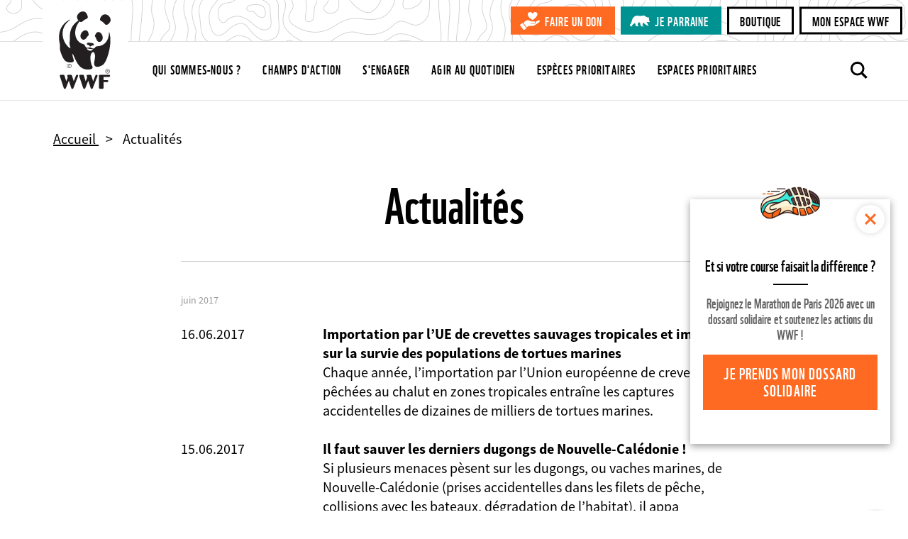

--- FILE ---
content_type: text/html; charset=UTF-8
request_url: https://www.wwf.fr/vous-informer/actualites?amp%3Bamp%3Bprpage=2&amp;amp%3Bprpage=2&amp;amp%3Bprpage=494&prPage=52
body_size: 9952
content:
<!DOCTYPE html>
<html lang="fr" dir="ltr" prefix="og: https://ogp.me/ns#">
<head>
  <script type="text/javascript" src="https://cache.consentframework.com/js/pa/29225/c/V9Srt/stub" referrerpolicy="origin" charset="utf-8"></script>
<script>window.Sddan = {
    "info": {
        "hd_m" : "",
        "hd_s256" : "",
        "uf_postal_code" : "",
        "uf_bday" : "",
        "uf_gender" : "",
    }
};</script>
<script type="text/javascript" src="https://choices.consentframework.com/js/pa/29225/c/V9Srt/cmp" charset="utf-8" async></script>
<script>
(function(w,d,s,l,i){w[l]=w[l]||[];w[l].push({'gtm.start':
new Date().getTime(),event:'gtm.js'});var f=d.getElementsByTagName(s)[0],
j=d.createElement(s),dl=l!='dataLayer'?'&amp;l='+l:'';j.async=true;j.src=
'https://www.googletagmanager.com/gtm.js?id='+i+dl;f.parentNode.insertBefore(j,f);
})(window,document,'script','dataLayer','GTM-W9DVGB');
</script>
<meta charset="utf-8" />
<noscript><style>form.antibot * :not(.antibot-message) { display: none !important; }</style>
</noscript><meta name="description" content="Toutes les actualités du WWF France et du réseau à travers des informations de terrain, des images, des interviews et des vidéos." />
<link rel="canonical" href="https://www.wwf.fr/vous-informer/actualites" />
<meta name="referrer" content="no-referrer-when-downgrade" />
<meta property="og:site_name" content="WWF France" />
<meta property="og:type" content="website" />
<meta property="og:title" content="Retrouvez toutes les actualités du WWF | WWF France" />
<meta property="og:description" content="Toutes les actualités du WWF France et du réseau à travers des informations de terrain, des images, des interviews et des vidéos." />
<meta name="twitter:card" content="summary_large_image" />
<meta name="twitter:site" content="@wwffrance" />
<meta name="twitter:description" content="Toutes les actualités du WWF France et du réseau à travers des informations de terrain, des images, des interviews et des vidéos." />
<meta name="twitter:title" content="Retrouvez toutes les actualités du WWF | WWF France" />
<meta name="Generator" content="Drupal 10 (https://www.drupal.org)" />
<meta name="MobileOptimized" content="width" />
<meta name="HandheldFriendly" content="true" />
<meta name="viewport" content="width=device-width, initial-scale=1.0" />
<meta name="facebook-domain-verification" content="gmp3su97ncmpdeljjr44wfy2qn8ddd" />
<link rel="icon" href="/themes/custom/wwf_main_theme/favicon.ico" type="image/vnd.microsoft.icon" />
<link rel="alternate" hreflang="fr" href="https://www.wwf.fr/vous-informer/actualites" />

  <title>Retrouvez toutes les actualités du WWF | WWF France</title>
  <link rel="stylesheet" media="all" href="/sites/default/files/css/css_KuUxWTGQsYhoMZ52P_MpLMcn6q9brPHIIHrIC7EWhks.css?delta=0&amp;language=fr&amp;theme=wwf_main_theme&amp;include=eJxFyUEKwCAMBdELiR5JIv6qNGowiu3tuyily3mDa3Jpp4tjCbHFm0ZoUBokWb_zi11NVuCiGdHorRPVBVKYvQ9fqTQ_Mypc4h6IH1wRJkk" />
<link rel="stylesheet" media="all" href="/sites/default/files/css/css_Od2OWYnH-JmONpGdUbC9KZ1aW09O_BfCaUDjFpQ33_I.css?delta=1&amp;language=fr&amp;theme=wwf_main_theme&amp;include=eJxFyUEKwCAMBdELiR5JIv6qNGowiu3tuyily3mDa3Jpp4tjCbHFm0ZoUBokWb_zi11NVuCiGdHorRPVBVKYvQ9fqTQ_Mypc4h6IH1wRJkk" />

  

  <meta property="fb:pages" content="145392792632">
  <meta property="fb:pages" content="145392792632">
  </head>
<body class="env-prod page-style-content-pipe path-node page-node-type-dossier-page">
<!-- Antvoice -->
    <script>window.avDataLayer = window.avDataLayer || [];
window.avtag = window.avtag || function(_cmd, _p) {
  window.avDataLayer.push({cmd: _cmd, p: _p});
};
avtag('init', {id: 'wwf', forceReload: true});</script>
<script type="text/javascript" src="https://static.avads.net/avtag.min.js" charset="utf-8" async></script>

<!-- End Antvoice -->
  <!-- Google Tag Manager (noscript) -->
  <noscript><iframe src="https://www.googletagmanager.com/ns.html?id=GTM-W9DVGB"
                    height="0" width="0" style="display:none;visibility:hidden"></iframe></noscript>
  <!-- End Google Tag Manager (noscript) -->
<noscript><iframe sandbox src="https://bs.serving-sys.com/Serving?cn=ot&onetagid=1073760062&ns=1&gdpr=${GDPR}&gdpr_consent=${GDPR_CONSENT_68}&us_privacy=${US_PRIVACY}&activityValues=$$Session=[Session]$$&dynamicRetargetingValues=$$$$&acp=$$$$" style="display:none;width:0px;height:0px"></iframe></noscript>
<a href="#main-content" class="visually-hidden focusable skip-link">
  Aller au contenu principal
</a>

  <div class="dialog-off-canvas-main-canvas" data-off-canvas-main-canvas>
    <div class="layout-container">
                 <div>
    
  </div>

            <header role="banner">
              <div class="renderer-plugin wwf_header">
			
<div class="js-search-top-bar">

	<button class="search-top-bar-icon" type="submit"></button>
	<form action="/search/all" method="get">
		<input class="search-top-bar-input" autocomplete="off" type="text" id="edit-keys" name="search" size="40" maxlength="255" placeholder="Entrez votre recherche">
		<input type="submit" class="hidden">
	</form>
	<button type="button" class="close js-search-top-bar-close-btn" aria-label="Close"></button>

</div><!-- /.js-search-top-bar -->

<div class="header">

	<a class="top-logo-link" href="https://www.wwf.fr/"></a>

	<div class="header-top-bar">

		<div class="cta-buttons-wrapper">
																<a href="https://faireundon.wwf.fr/" class="btn btn-sm btn-primary don" target="_blank">Faire un don</a>
																<a href="/parrainer-un-animal" class="btn btn-sm btn-primary parrainage" target="_blank">Je parraine</a>
											<a href="https://boutique.wwf.fr/" class="btn btn-sm btn-secondary" target="_blank">Boutique</a>
											<a href="https://mon-espace.wwf.fr" class="btn btn-sm btn-secondary" target="_blank">Mon espace WWF</a>
	</div><!-- /.cta-buttons-wrapper -->

	</div><!-- /.header-top-bar -->

	<div class="header-nav-bar">

		
<ul class="list-unstyled main-top-navi">
	<li class="mobile-nav-link"><a href="/wwf-france-premiere-ong-dediee-a-la-protection-de-la-nature">Home</a></li>
	                        
                
        <li>
            <a href="/qui-sommes-nous" class="">
                Qui sommes-nous ?
            </a>
        </li>
	                        
                
        <li>
            <a href="/champs-daction" class="">
                Champs d&#039;action
            </a>
        </li>
	                        
                
        <li>
            <a href="/sengager-ensemble" class="">
                S&#039;engager
            </a>
        </li>
	                        
                
        <li>
            <a href="/agir-au-quotidien" class="">
                Agir au quotidien
            </a>
        </li>
	                        
                
        <li>
            <a href="/especes-prioritaires" class="">
                Espèces prioritaires
            </a>
        </li>
	                        
                
        <li>
            <a href="/espaces-prioritaires" class="">
                Espaces prioritaires
            </a>
        </li>
	                        
                
        <li>
            <a href="/parrainer-un-animal" class="mobile-nav-link-hidden">
                Je parraine une espèce
            </a>
        </li>
	</ul><!-- /.main-top-navi -->

		<div class="cta-buttons-wrapper">
																<a href="https://faireundon.wwf.fr/" class="btn btn-sm btn-primary don" target="_blank">Faire un don</a>
																<a href="/parrainer-un-animal" class="btn btn-sm btn-primary parrainage" target="_blank">Je parraine</a>
											<a href="https://boutique.wwf.fr/" class="btn btn-sm btn-secondary" target="_blank">Boutique</a>
											<a href="https://mon-espace.wwf.fr" class="btn btn-sm btn-secondary" target="_blank">Mon espace WWF</a>
	</div><!-- /.cta-buttons-wrapper -->

		
					<a class="make-donation btn btn-primary btn-sm" href="https://faireundon.wwf.fr/ab?cids[]=208&cids[]=206&cids[]=209">Faire un don</a>
		
		<a class="js-search-icon" href=""></a>

		<button type="button" class="menu-toggle-btn" data-bs-toggle="modal" data-bs-target="#naviModal">
			<span>Menu</span>
		</button><!-- /.menu-toggle-btn -->

	</div><!-- /.header-nav-bar -->

</div><!-- /.header -->

<!-- Modal -->
<div class="modal fade main-navi-modal" id="naviModal" tabindex="-1" role="dialog" aria-labelledby="exampleModalLabel" aria-hidden="true">
	<div class="modal-dialog" role="document">
		<div class="modal-content">

      <button type="button" class="close modal-close-btn" data-bs-dismiss="modal" aria-label="Close"></button>

			
<ul class="list-unstyled main-top-navi">
	<li class="mobile-nav-link"><a href="/wwf-france-premiere-ong-dediee-a-la-protection-de-la-nature">Home</a></li>
	                        
                
        <li>
            <a href="/qui-sommes-nous" class="">
                Qui sommes-nous ?
            </a>
        </li>
	                        
                
        <li>
            <a href="/champs-daction" class="">
                Champs d&#039;action
            </a>
        </li>
	                        
                
        <li>
            <a href="/sengager-ensemble" class="">
                S&#039;engager
            </a>
        </li>
	                        
                
        <li>
            <a href="/agir-au-quotidien" class="">
                Agir au quotidien
            </a>
        </li>
	                        
                
        <li>
            <a href="/especes-prioritaires" class="">
                Espèces prioritaires
            </a>
        </li>
	                        
                
        <li>
            <a href="/espaces-prioritaires" class="">
                Espaces prioritaires
            </a>
        </li>
	                        
                
        <li>
            <a href="/parrainer-un-animal" class="mobile-nav-link-hidden">
                Je parraine une espèce
            </a>
        </li>
	</ul><!-- /.main-top-navi -->

			
		</div><!-- /.modal-content -->
	</div><!-- /.modal-dialog -->
</div><!-- /.modal -->

	</div>

            
    </header>

      <div>
    <div data-drupal-messages-fallback class="hidden"></div>

  </div>

  
  <main role="main">
    <a id="main-content" tabindex="-1"></a>
    
                  <div class="layout-content">
          <div>
    <div class="popin-boutique -hide block block-wwf-common block-wwf-common-popin-boutique" id="block-wwf-popin-boutique">
	
			<div class="popin-boutique__container">
  <button class="popin-boutique__close" type="button">Fermer</button>
    <p class="popin-boutique__title">Et si votre course faisait la différence ?</p>
    <p class="popin-boutique__description">Rejoignez le Marathon de Paris 2026 avec un dossard solidaire et soutenez les actions du WWF !</p>
    <a class="popin-boutique__btn btn btn-primary" href="https://marathon-paris.dossards-solidaires.org/project/courez-pour-wwf" title="Je prends mon dossard solidaire" target="_blank">Je prends mon dossard solidaire</a>
</div>

	</div>
<article class="node node--type-dossier-page node--view-mode-full">

	

	<div class="node__content">
										
<div  class="top-content">
      <ol class="breadcrumb"  itemscope="" itemtype="https://schema.org/BreadcrumbList">
         <li class="breadcrumb__item" itemprop="itemListElement" itemscope itemtype="https://schema.org/ListItem">
                    <a class="breadcrumb__link" itemprop="item" href="/">
                <span class="breadcrumb__name"
                      itemprop="name">Accueil</span>
            </a>
                <meta itemprop="position" content="1"/>
    </li>
         <li class="breadcrumb__item" itemprop="itemListElement" itemscope itemtype="https://schema.org/ListItem">
                    <span class="breadcrumb__name"
                  itemprop="name">Actualités
            </span>
                <meta itemprop="position" content="2"/>
    </li>
     </ol>
  </div>
	<div class="visually-hidden content-header content-header-default">
	<div class="content-header-inner">
					<a class="content-header-back-link" data-action="back" href="#">
				Retour
			</a><!-- /.content-header-back-link -->
		
		
	</div><!-- /.content-header-inner -->
</div><!-- /.content-header -->
<div class="content-intro">
	<div class="content-intro-inner">
		
										<div class="field field-name--field-page-title field-type--string field__item"><h1>Actualités</h1></div>
						
	</div>
</div>
<div class="sharing-threshold" data-offset="0" data-margin="30"></div>
	<div class="page-context-links-insert">
		<div class="page-context-links-insert-wrapper">
										<div class="renderer-plugin context_links">
				</div>

					</div>
	</div>

						<div class="field field-name--field-content-elements field-type--entity-reference-revisions field__items">
															<div class="field__item"><div class="paragraph paragraph--type--content-plugin paragraph--view-mode--default">
	<div class="paragraph-inner">
							
										<div class="field field-name--field-content-plugin field-type--renderer-plugin-type field__item"><div class="renderer-plugin press_release_list">
		<div class="press-release-list-container">
		<div class="paging-container" data-provider="press_release.paging_provider" data-current="52" data-size="10" data-count="94" data-params="[]">
  <div class="paging-page-content">
    <div class="paging-page-content-inner" data-content="content">
      <div>
			<h3 class="press-release-list-month">juin 2017</h3>
		<div>
							<article class="node node--type-press-release-page node--view-mode-teaser">

	

	<div class="node__content">
					<div class="press-release-date">
		
										<div class="field field-name--field-publication-date field-type--datetime field__item">16.06.2017</div>
						
	</div>
	<div class="press-release-summary">
		<a href="/vous-informer/actualites/importation-par-lue-de-crevettes-sauvages-tropicales-et-impact-sur-la-survie-des-populations-de">
										<div class="field field-name--field-page-title field-type--string field__item"><h4>Importation par l’UE de crevettes sauvages tropicales et impact sur la survie des populations de tortues marines</h4></div>
						
										<div class="field field-name--field-teaser-text field-type--text-long field__item"><p>Chaque année, l’importation par l’Union européenne de crevettes pêchées au chalut en zones tropicales entraîne les captures accidentelles de dizaines de milliers de tortues marines.</p></div>
						</a>
	</div>
											</div>

</article>

							<article class="node node--type-press-release-page node--view-mode-teaser">

	

	<div class="node__content">
					<div class="press-release-date">
		
										<div class="field field-name--field-publication-date field-type--datetime field__item">15.06.2017</div>
						
	</div>
	<div class="press-release-summary">
		<a href="/vous-informer/actualites/il-faut-sauver-les-derniers-dugongs-de-nouvelle-caledonie">
										<div class="field field-name--field-page-title field-type--string field__item"><h4>Il faut sauver les derniers dugongs de Nouvelle-Calédonie !</h4></div>
						
										<div class="field field-name--field-teaser-text field-type--text-long field__item"><p>Si plusieurs menaces pèsent sur les dugongs, ou vaches marines, de Nouvelle-Calédonie (prises accidentelles dans les filets de pêche, collisions avec les bateaux, dégradation de l’habitat), il appa</p></div>
						</a>
	</div>
											</div>

</article>

							<article class="node node--type-press-release-page node--view-mode-teaser">

	

	<div class="node__content">
					<div class="press-release-date">
		
										<div class="field field-name--field-publication-date field-type--datetime field__item">12.06.2017</div>
						
	</div>
	<div class="press-release-summary">
		<a href="/vous-informer/actualites/etats-generaux-de-lalimentation-tous-concernes-par-le-contenu-de-notre-assiette">
										<div class="field field-name--field-page-title field-type--string field__item"><h4>États généraux de l&#039;alimentation : tous concernés par le contenu de notre assiette</h4></div>
						
										<div class="field field-name--field-teaser-text field-type--text-long field__item"><p>En vue des annonces attendues du président de la République sur ce sujet, le CCFD-Terre Solidaire, la Fondation pour la Nature et l’Homme, la Fondation WWF, France Nature Environnement, Greenpeace,</p></div>
						</a>
	</div>
											</div>

</article>

							<article class="node node--type-press-release-page node--view-mode-teaser">

	

	<div class="node__content">
					<div class="press-release-date">
		
										<div class="field field-name--field-publication-date field-type--datetime field__item">08.06.2017</div>
						
	</div>
	<div class="press-release-summary">
		<a href="/vous-informer/actualites/pollution-plastique-et-collisions-avec-les-navires-les-cetaces-en-danger-en-mediterranee">
										<div class="field field-name--field-page-title field-type--string field__item"><h4>Pollution plastique et collisions avec les navires : les cétacés en danger en Méditerranée</h4></div>
						
										<div class="field field-name--field-teaser-text field-type--text-long field__item"><p>Pour la Journée mondiale sur les océans,<strong>&nbsp;le WWF France présente les premiers résultats de son étude pilote sur la pollution par les phtalates</strong>, composés chimiques présents dans</p></div>
						</a>
	</div>
											</div>

</article>

							<article class="node node--type-press-release-page node--view-mode-teaser">

	

	<div class="node__content">
					<div class="press-release-date">
		
										<div class="field field-name--field-publication-date field-type--datetime field__item">07.06.2017</div>
						
	</div>
	<div class="press-release-summary">
		<a href="/vous-informer/actualites/les-leaders-de-leconomie-americaine-reaffirment-leur-soutien-a-laccord-de-paris-sur-le-climat">
										<div class="field field-name--field-page-title field-type--string field__item"><h4>Les leaders de l’économie américaine réaffirment leur soutien à l’Accord de Paris sur le climat</h4></div>
						
										<div class="field field-name--field-teaser-text field-type--text-long field__item"><p><strong>Au total, ce sont 1 219 gouverneurs, maires, entreprises, investisseurs et universités, implantés ou opérant sur le territoire américain, représentant le plus large éventail d’acteurs écono</strong></p></div>
						</a>
	</div>
											</div>

</article>

							<article class="node node--type-press-release-page node--view-mode-teaser">

	

	<div class="node__content">
					<div class="press-release-date">
		
										<div class="field field-name--field-publication-date field-type--datetime field__item">05.06.2017</div>
						
	</div>
	<div class="press-release-summary">
		<a href="/vous-informer/actualites/la-compagnie-fruitiere-et-le-wwf-france-partenaires-pour-une-agriculture-durable-et-une-consommation">
										<div class="field field-name--field-page-title field-type--string field__item"><h4>La Compagnie Fruitière et le WWF France, partenaires pour une agriculture durable et une consommation plus responsable de la banane</h4></div>
						</a>
	</div>
											</div>

</article>

							<article class="node node--type-press-release-page node--view-mode-teaser">

	

	<div class="node__content">
					<div class="press-release-date">
		
										<div class="field field-name--field-publication-date field-type--datetime field__item">05.06.2017</div>
						
	</div>
	<div class="press-release-summary">
		<a href="/vous-informer/actualites/de-nouvelles-especes-decouvertes-dans-la-region-du-grand-mekong">
										<div class="field field-name--field-page-title field-type--string field__item"><h4>De nouvelles espèces découvertes dans la région du Grand Mékong</h4></div>
						</a>
	</div>
											</div>

</article>

					</div>
			<h3 class="press-release-list-month">mai 2017</h3>
		<div>
							<article class="node node--type-press-release-page node--view-mode-teaser">

	

	<div class="node__content">
					<div class="press-release-date">
		
										<div class="field field-name--field-publication-date field-type--datetime field__item">31.05.2017</div>
						
	</div>
	<div class="press-release-summary">
		<a href="/vous-informer/actualites/tribune-donald-trump-peut-il-avoir-la-peau-de-laccord-de-paris">
										<div class="field field-name--field-page-title field-type--string field__item"><h4>[Tribune] Donald Trump peut-il avoir la peau de l’Accord de Paris ?</h4></div>
						
										<div class="field field-name--field-teaser-text field-type--text-long field__item"><p>Nous saurons (normalement) dans quelques jours si les Etats‑Unis se retirent ou non de l’Accord de Paris sur le climat.</p></div>
						</a>
	</div>
											</div>

</article>

							<article class="node node--type-press-release-page node--view-mode-teaser">

	

	<div class="node__content">
					<div class="press-release-date">
		
										<div class="field field-name--field-publication-date field-type--datetime field__item">29.05.2017</div>
						
	</div>
	<div class="press-release-summary">
		<a href="/vous-informer/actualites/g7-malgre-lindecision-des-etats-unis-les-decideurs-du-monde-soutiennent-laccord-de-paris">
										<div class="field field-name--field-page-title field-type--string field__item"><h4>G7 : malgré l’indécision des Etats-Unis, les décideurs du monde soutiennent l’Accord de Paris</h4></div>
						
										<div class="field field-name--field-teaser-text field-type--text-long field__item"><p>Six des plus grandes puissances économiques, réunies à l’occasion du G7 en Italie, ont réaffirmé leur soutien à l’Accord de Paris et à sa mise en œuvre.</p>
</div>
						</a>
	</div>
											</div>

</article>

							<article class="node node--type-press-release-page node--view-mode-teaser">

	

	<div class="node__content">
					<div class="press-release-date">
		
										<div class="field field-name--field-publication-date field-type--datetime field__item">27.05.2017</div>
						
	</div>
	<div class="press-release-summary">
		<a href="/vous-informer/actualites/g7-premier-test-climatique-pour-emmanuel-macron">
										<div class="field field-name--field-page-title field-type--string field__item"><h4>G7 : premier test climatique pour Emmanuel Macron</h4></div>
						
										<div class="field field-name--field-teaser-text field-type--text-long field__item"><p>Le G7 qui se tiendra en Italie du 26 au 27 mai 2017&nbsp;constitue la première occasion pour Emmanuel Macron, président de la République, d'asseoir le leadership de la France en matière de lutte co</p></div>
						</a>
	</div>
											</div>

</article>

					</div>
	</div>

    </div>
  </div>
  <div class="paging-pager">
    <div class="paging-pager-inner">
      <div class="paging-pager-pages">
						<a class="relative prev" href="/vous-informer/actualites?amp%3Bamp%3Bprpage=2&amp;amp;amp%3Bprpage=2&amp;amp;amp%3Bprpage=494&amp;prPage=51" data-page="51"><span>Prev</span></a>
							<span>&hellip;</span>
		
		
			
		
			
		
			
		
			
		
			
		
			
		
			
		
			
		
			
		
			
		
			
		
			
		
			
		
			
		
			
		
			
		
			
		
			
		
			
		
			
		
			
		
			
		
			
		
			
		
			
		
			
		
			
		
			
		
			
		
			
		
			
		
			
		
			
		
			
		
			
		
			
		
			
		
			
		
			
		
			
		
			
		
			
		
			
		
			
		
			
		
			
		
			
		
			
		
			
		
			
		
							<a class="" href="/vous-informer/actualites?amp%3Bamp%3Bprpage=2&amp;amp;amp%3Bprpage=2&amp;amp;amp%3Bprpage=494&amp;prPage=50" data-page="50">51</a>
			
		
							<a class="" href="/vous-informer/actualites?amp%3Bamp%3Bprpage=2&amp;amp;amp%3Bprpage=2&amp;amp;amp%3Bprpage=494&amp;prPage=51" data-page="51">52</a>
			
		
							<a class="active" href="/vous-informer/actualites?amp%3Bamp%3Bprpage=2&amp;amp;amp%3Bprpage=2&amp;amp;amp%3Bprpage=494&amp;prPage=52" data-page="52">53</a>
			
		
							<a class="" href="/vous-informer/actualites?amp%3Bamp%3Bprpage=2&amp;amp;amp%3Bprpage=2&amp;amp;amp%3Bprpage=494&amp;prPage=53" data-page="53">54</a>
			
		
							<a class="" href="/vous-informer/actualites?amp%3Bamp%3Bprpage=2&amp;amp;amp%3Bprpage=2&amp;amp;amp%3Bprpage=494&amp;prPage=54" data-page="54">55</a>
			
		
			
		
			
		
			
		
			
		
			
		
			
		
			
		
			
		
			
		
			
		
			
		
			
		
			
		
			
		
			
		
			
		
			
		
			
		
			
		
			
		
			
		
			
		
			
		
			
		
			
		
			
		
			
		
			
		
			
		
			
		
			
		
			
		
			
		
			
		
			
		
			
		
			
		
			
		
			
		
					<span>&hellip;</span>
		
					<a class="relative next" href="/vous-informer/actualites?amp%3Bamp%3Bprpage=2&amp;amp;amp%3Bprpage=2&amp;amp;amp%3Bprpage=494&amp;prPage=53" data-page="53"><span>Next</span></a>
			</div>

    </div>
  </div>
</div>
	</div>
</div>
</div>
						
					</div>
</div>
</div>
																				<div class="field__item"><div class="paragraph paragraph--type--inline-contacts paragraph--view-mode--default">
	<div class="paragraph-inner">
							
										<div class="field field-name--field-contact-block-title field-type--text field__item"><p>Contacts presse</p>
</div>
						
						<div class="field field-name--field-contacts field-type--entity-reference-revisions field__items">
															<div class="field__item"><div class="paragraph paragraph--type--inline-contact paragraph--view-mode--default">
	<div class="paragraph-inner">
							
										<div class="field field-name--field-contact-name field-type--string field__item">Mathilde Calvez</div>
						
										<div class="field field-name--field-contact-function field-type--string field__item">Chargée de communication</div>
						
            <div class="field field--name-field-contact-email field--type-string field--label-hidden field__item"><a href="mailto:mcalvez@wwf.fr">mcalvez@wwf.fr</a></div>
    

										<div class="field field-name--field-contact-mobile field-type--telephone field__item">+33 (0)7 69 86 67 41</div>
						
					</div>
</div>
</div>
																				<div class="field__item"><div class="paragraph paragraph--type--inline-contact paragraph--view-mode--default">
	<div class="paragraph-inner">
							
										<div class="field field-name--field-contact-name field-type--string field__item">Annaëlle FOY</div>
						
										<div class="field field-name--field-contact-function field-type--string field__item">Chargée de communication</div>
						
            <div class="field field--name-field-contact-email field--type-string field--label-hidden field__item"><a href="mailto:afoy@wwf.fr">afoy@wwf.fr</a></div>
    

										<div class="field field-name--field-contact-mobile field-type--telephone field__item">+33 6 10 24 43 59</div>
						
					</div>
</div>
</div>
																				<div class="field__item"><div class="paragraph paragraph--type--inline-contact paragraph--view-mode--default">
	<div class="paragraph-inner">
							
										<div class="field field-name--field-contact-name field-type--string field__item">Anastasia SEBAN</div>
						
										<div class="field field-name--field-contact-function field-type--string field__item">Chargée de communication</div>
						
            <div class="field field--name-field-contact-email field--type-string field--label-hidden field__item"><a href="mailto:aseban@wwf.fr">aseban@wwf.fr</a></div>
    

										<div class="field field-name--field-contact-mobile field-type--telephone field__item">+33 6 29 33 25 62</div>
						
					</div>
</div>
</div>
												</div>
			
					</div>
</div>
</div>
												</div>
			
															<div class="renderer-plugin downloads_by_context_renderer">
			<div class="downloads-header"><h2>Documents à télécharger</h2>
</div>
<div class="downloads-list">			<div class="media--document link-list-item">
									<a data-mime="application/pdf" href="/sites/default/files/doc-2023-10/PLAQUETTE%2050%20ANS%20V%20DEF%201%20PAGES%20SIMPLES%20HD_compressed.pdf">
				<div class="file-name">
											Brochure &mdash;
										
										<div class="field field-name--name field-type--string field__item">WWF France - 50 ans au service de la nature</div>
						
				</div>
				<div class="file-description">
					
										<div class="field field-name--field-summary field-type--text-long field__item"><p>Depuis 1973, le WWF France agit au quotidien afin d’offrir aux générations futures une planète vivante.</p></div>
						
				</div>
									<div class="file-meta-data">
						PDF - 9.37 Mo
					</div>
							</a>
		</div>
	</div>
	</div>

<div class="content-footer">

	<hr />

	<div class="content-footer-inner">

		<div class="content-footer-left">
							<div class="renderer-plugin context_links">
				</div>

					</div><!-- /.content-footer-left -->
		
		<div class="content-footer-right">
							
	<div class="social-share-float social-share" style="display: none;">
		<div class="social-title-block">
			<a class="social-share-toggle" href="#" title="Partager">
				<span>Toggle partager</span>
			</a>
		</div>

		<ul class="social-share-list">
							<li><a href="https://www.facebook.com/sharer/sharer.php?u=https%3A//www.wwf.fr/vous-informer/actualites" class="sharing-option facebook" data-social-name="facebook" title="Partager sur Facebook - Site externe"><span>Facebook</span>
</a></li>
							<li><a href="https://twitter.com/intent/tweet?url=https%3A//www.wwf.fr/vous-informer/actualites" class="sharing-option twitter" data-text="" data-social-name="twitter" data-hashtags="WWF" data-via="WWFFrance" title="Partager sur Twitter - Site externe"><span>Twitter</span></a>
</li>
							<li><a href="https://www.linkedin.com/shareArticle?mini=true&amp;url=https%3A//www.wwf.fr/vous-informer/actualites" class="sharing-option linkedin" data-social-name="linkedin" title="Partager sur LinkedIn - Site externe" target="_blank"><span>LinkedIn</span>
</a></li>
							<li><a href="https://api.whatsapp.com/send?phone=&amp;source=&amp;data=&amp;text=https%3A//www.wwf.fr/vous-informer/actualites" class="sharing-option whatsapp" data-social-name="whatsapp" title="Partager via WhatsApp - Site externe"><span>WhatsApp</span>
</a></li>
							<li><a href="mailto:?subject=Je%20te%20recommande%20cette%20page%20du%20wwf.fr&amp;body=Hello%21%20Je%20viens%20de%20d%C3%A9couvrir%20cette%20page%20tr%C3%A8s%20int%C3%A9ressante%20sur%20le%20site%20du%20WWF.%20Cela%20pourrait%20t%E2%80%99int%C3%A9resser%3A%20https%3A%2F%2Fwww.wwf.fr%2Fvous-informer%2Factualites" class="sharing-option email" data-social-name="email" title="Partager par Email"><span>Email</span></a>
</li>
					</ul><!-- /.social-share-list -->

	</div><!-- /.social-share-float -->

	<div class="social-share-footer social-share">

		<div class="social-share-title">
			Partager cette page
		</div><!-- /.social-share-title -->

		<ul class="social-share-list">
							<li><a href="https://www.facebook.com/sharer/sharer.php?u=https%3A//www.wwf.fr/vous-informer/actualites" class="sharing-option facebook" data-social-name="facebook" title="Partager sur Facebook - Site externe"><span>Facebook</span>
</a></li>
							<li><a href="https://twitter.com/intent/tweet?url=https%3A//www.wwf.fr/vous-informer/actualites" class="sharing-option twitter" data-text="" data-social-name="twitter" data-hashtags="WWF" data-via="WWFFrance" title="Partager sur Twitter - Site externe"><span>Twitter</span></a>
</li>
							<li><a href="https://www.linkedin.com/shareArticle?mini=true&amp;url=https%3A//www.wwf.fr/vous-informer/actualites" class="sharing-option linkedin" data-social-name="linkedin" title="Partager sur LinkedIn - Site externe" target="_blank"><span>LinkedIn</span>
</a></li>
							<li><a href="https://api.whatsapp.com/send?phone=&amp;source=&amp;data=&amp;text=https%3A//www.wwf.fr/vous-informer/actualites" class="sharing-option whatsapp" data-social-name="whatsapp" title="Partager via WhatsApp - Site externe"><span>WhatsApp</span>
</a></li>
							<li><a href="mailto:?subject=Je%20te%20recommande%20cette%20page%20du%20wwf.fr&amp;body=Hello%21%20Je%20viens%20de%20d%C3%A9couvrir%20cette%20page%20tr%C3%A8s%20int%C3%A9ressante%20sur%20le%20site%20du%20WWF.%20Cela%20pourrait%20t%E2%80%99int%C3%A9resser%3A%20https%3A%2F%2Fwww.wwf.fr%2Fvous-informer%2Factualites" class="sharing-option email" data-social-name="email" title="Partager par Email"><span>Email</span></a>
</li>
					</ul><!-- /.social-share-list -->

	</div><!-- /.social-share-footer -->
</div>


					</div><!-- /.content-footer-right -->

	</div><!-- /.content-footer-inner -->
</div><!-- /.content-footer -->

									</div>

</article>

  </div>

        </div>          
    
    
  </main>

      <footer role="contentinfo">
                    <div class="renderer-plugin wwf_footer">
			<div class="footer">
  <div class="footer-inner-wrapper">
    <div class="footer-inner">
              <div class="footer-list-wrapper">
          <h5>S&#039;engager</h5>
          <ul class="list-unstyled footer-list">
                                        <li><a href="https://faireundon.wwf.fr/ab?cids%5B0%5D=208&amp;cids%5B1%5D=206&amp;cids%5B2%5D=209"  >Faire un don</a></li>
                                        <li><a href="/sengager-ensemble/relayer-campagnes"  >Nos campagnes</a></li>
                                        <li><a href="/sengager-ensemble/devenir-benevole"  >Devenir bénévole</a></li>
                                        <li><a href="/sengager-ensemble/transmettre-patrimoine/legs-testament"  >Faire un legs</a></li>
                                        <li><a href="https://boutique.wwf.fr/"  >Boutique</a></li>
                      </ul><!-- /.footer-list -->
        </div><!-- /.footer-list-wrapper -->
              <div class="footer-list-wrapper">
          <h5>S&#039;informer</h5>
          <ul class="list-unstyled footer-list">
                                        <li><a href="/newsletter"  >Newsletter</a></li>
                                        <li><a href="/vous-informer/actualites"  >Actualités</a></li>
                                        <li><a href="/vous-informer/effet-panda"  >L&#039;Effet Panda</a></li>
                                        <li><a href="/vous-informer/sur-les-traces-du-panda"  >Traces du Panda</a></li>
                                        <li><a href="/podcast"  >Podcast</a></li>
                                        <li><a href="/360"  >WWF Immersion 360</a></li>
                      </ul><!-- /.footer-list -->
        </div><!-- /.footer-list-wrapper -->
              <div class="footer-list-wrapper">
          <h5>Échanger</h5>
          <ul class="list-unstyled footer-list">
                                        <li><a href="/faq"  >Besoin d&#039;aide ?</a></li>
                                        <li><a href="/qui-sommes-nous/contact"  >Nous contacter</a></li>
                                        <li><a href="/qui-sommes-nous/nous-rejoindre"  >Rejoindre l&#039;équipe</a></li>
                                        <li><a href="https://mon-espace.wwf.fr"  >Mon espace WWF</a></li>
                      </ul><!-- /.footer-list -->
        </div><!-- /.footer-list-wrapper -->
              <div class="footer-list-wrapper">
          <h5>Crédits</h5>
          <ul class="list-unstyled footer-list">
                                        <li><a href="/mentions-legales"  >Mentions légales</a></li>
                                        <li><a href="/politique-de-confidentialite"  >Confidentialité</a></li>
                                        <li><a href="/appels-doffres"  >Appels d&#039;offres</a></li>
                                        <li><a href="/politique-cookies"  >Politique de cookies</a></li>
                                        <li><a href="#rgpd"  class="cookie-panel" >Gestion des cookies</a></li>
                      </ul><!-- /.footer-list -->
        </div><!-- /.footer-list-wrapper -->
          </div><!-- /.footer-inner -->
    <div class="googleAdsMessage">
      <p><strong>Réduction d’impôts</strong></p>
<ul>
<li>66 % du montant de votre don au profit du WWF peut être déduit de votre impôt sur le revenu.</li>
<li><span>75% peuvent être déduits de l’IFI (Impôt sur la Fortune Immobilière)</span></li>
</ul>
<p>Le Fonds Mondial pour la Nature France, dit WWF France est une Fondation reconnue d'utilité publique.<br>Numéro d’enregistrement et SIREN : 302 518 667.</p>

    </div>
    <div class="footer-inner">
        <div class="footer-mission">
          <hr />
          <div class="footer-mission-inner">
            <h5>Notre mission</h5>
            <div class="footer-mission-text">
              Arrêter la dégradation de l'environnement dans le monde et construire un avenir où les êtres humains pourront vivre en harmonie avec la nature.
            </div><!-- /.footer-mission-text -->
          </div><!-- /.footer-mission-inner -->
          <hr />
        </div><!-- /.footer-mission -->
    </div><!-- /.footer-inner -->
    <div class="footer-inner">
      <div class="footer-end-wrapper">
        <div class="footer-end-inner">
          <div class="footer-bank-details">
            © 2026 WWF - World Wide Fund For Nature © 1986 Panda Symbol WWF – World Wide Fund For Nature (formerly World Wildlife Fund) <sub class="registered-icon">®</sub> “WWF” is a WWF Registered Trademark
          <hr />
          </div><!-- /.footer-bank-details -->
          <div class="footer-sharing">
            Nous suivre
                          <a class="footer-sharing-icon facebook-icn" title="Nous suivre sur Facebook" href="https://www.facebook.com/WWFFRANCE"><span>Facebook</span></a>
                          <a class="footer-sharing-icon twitter-icn" title="Nous suivre sur Twitter" href="https://twitter.com/WWFFRANCE"><span>Twitter</span></a>
                          <a class="footer-sharing-icon instagram-icn" title="Nous suivre sur Instagram" href="https://www.instagram.com/wwffrance/"><span>Instagram</span></a>
                          <a class="footer-sharing-icon youtube-icn" title="Nous suivre sur Youtube" href="https://www.youtube.com/user/WWFFrance"><span>Youtube</span></a>
                          <a class="footer-sharing-icon linkedin-icn" title="Nous suivre sur LinkedIn" href="https://www.linkedin.com/company/wwf-france"><span>LinkedIn</span></a>
                      </div><!-- /.footer-sharing -->
        </div><!-- /.footer-end-inner -->
        <hr />
        <button type="button" data-bs-toggle="modal" data-bs-target="#credit-modal" class="footer-image-credits-link" data-modal="image-credits">Crédits photo</button>
      </div><!-- /.footer-end-wrapper -->
    </div><!-- /.footer-inner -->
  </div><!-- /.footer-inner-wrapper -->
</div><!-- /.footer -->
	</div>

          </footer>
  </div>
  </div>

<button id="btnScrollToTop" title="Retour en haut de page"><span class='visually-hidden focusable'>Retour en haut de page</span></button>
<script>window.dataLayer = window.dataLayer || []; window.dataLayer.push({"drupalLanguage":"fr","drupalCountry":"CH","siteName":"WWF France","entityCreated":"1504084461","entityLangcode":"fr","entityStatus":"1","entityUid":"8","entityUuid":"088d49ef-27d8-4007-b44a-61f6bc6719ec","entityVid":"69103","entityName":"claurent","entityType":"node","entityBundle":"dossier_page","entityId":"367","entityTitle":"Page - Archives - CP","entityTaxonomy":{"categorie_recherche":{"517":"Communiqués de presse"},"content_category":{"271":"CP"}},"userUid":0});</script>

<script type="application/json" data-drupal-selector="drupal-settings-json">{"path":{"baseUrl":"\/","pathPrefix":"","currentPath":"node\/367","currentPathIsAdmin":false,"isFront":false,"currentLanguage":"fr","currentQuery":{"amp;amp;prpage":"494","prPage":"52"}},"pluralDelimiter":"\u0003","suppressDeprecationErrors":true,"dataLayer":{"defaultLang":"fr","languages":{"fr":{"id":"fr","name":"French","direction":"ltr","weight":2}}},"data":{"extlink":{"extTarget":true,"extTargetNoOverride":false,"extNofollow":false,"extNoreferrer":false,"extFollowNoOverride":false,"extClass":"0","extLabel":"(le lien est externe)","extImgClass":false,"extSubdomains":false,"extExclude":"www\\.wwf\\.fr","extInclude":"\\S*pdf","extCssExclude":"","extCssExplicit":"","extAlert":false,"extAlertText":"This link will take you to an external web site. We are not responsible for their content.","mailtoClass":"0","mailtoLabel":"(link sends email)","extUseFontAwesome":false,"extIconPlacement":"append","extFaLinkClasses":"fa fa-external-link","extFaMailtoClasses":"fa fa-envelope-o","whitelistedDomains":null}},"wwf_sharing":{"facebookAppId":"263458547396949","type":"all"},"paging":{"pagingUrl":"\/paging\/page\/%7Bservice%7D\/%7Bsize%7D\/%7Bpage%7D"},"field_group":{"content_header":{"mode":"default","context":"view","settings":{"id":"group_content_header","classes":""}},"html_element":{"mode":"default","context":"view","settings":{"classes":"top-content","show_empty_fields":false,"id":"","element":"div","show_label":false,"label_element":"h3","label_element_classes":"","attributes":"","effect":"none","speed":"fast"}}},"app":{"env":"prod","debug":false},"user":{"uid":0,"permissionsHash":"017bb0191f70f853b1552dfd0af081a54ff5ee94a686149715b58e25af337c26"}}</script>
<script src="/sites/default/files/js/js_PLZpOC87Trb6OUnOfas3xhgQc3qkCHwdegCQCTmg5xw.js?scope=footer&amp;delta=0&amp;language=fr&amp;theme=wwf_main_theme&amp;include=eJwti1sOgCAMBC-k9kikaAViaUnB1-0l6tdmJrMLNmS8ycBTxCOp1YGuxkk2WGwvyNOPw3mubtacVeAgq_0Y6iszJnEtUiYIrB557FlRIWlfUCNakgD_PoQOLg8"></script>
<script src="https://assets.app.smart-tribune.com/wwf/FAQ/faq.main.js"></script>
<script src="/sites/default/files/js/js_IY7b2gAVT78apPl-quggyK99E0KIxglHd-GnZIhPKb0.js?scope=footer&amp;delta=2&amp;language=fr&amp;theme=wwf_main_theme&amp;include=eJwti1sOgCAMBC-k9kikaAViaUnB1-0l6tdmJrMLNmS8ycBTxCOp1YGuxkk2WGwvyNOPw3mubtacVeAgq_0Y6iszJnEtUiYIrB557FlRIWlfUCNakgD_PoQOLg8"></script>

<div class="modal fade image-credits-modal" tabindex="-1" role="dialog" id="credit-modal">
	<div class="modal-dialog">
		<div class="modal-content">

      <button type="button" class="close modal-close-btn" data-bs-dismiss="modal" aria-label="Close"></button>

			<h3>Photo Credits</h3>

			<div class="image-credits-list">
				<img class="spinner" src="/themes/custom/wwf_main_theme/components/image-credits/images/spinner.gif" />
			</div><!-- /.image-credits-list -->

		</div><!-- /.modal-content -->
	</div><!-- /.modal-dialog -->
</div><!-- /.image-credits-modal -->
</body>
</html>
